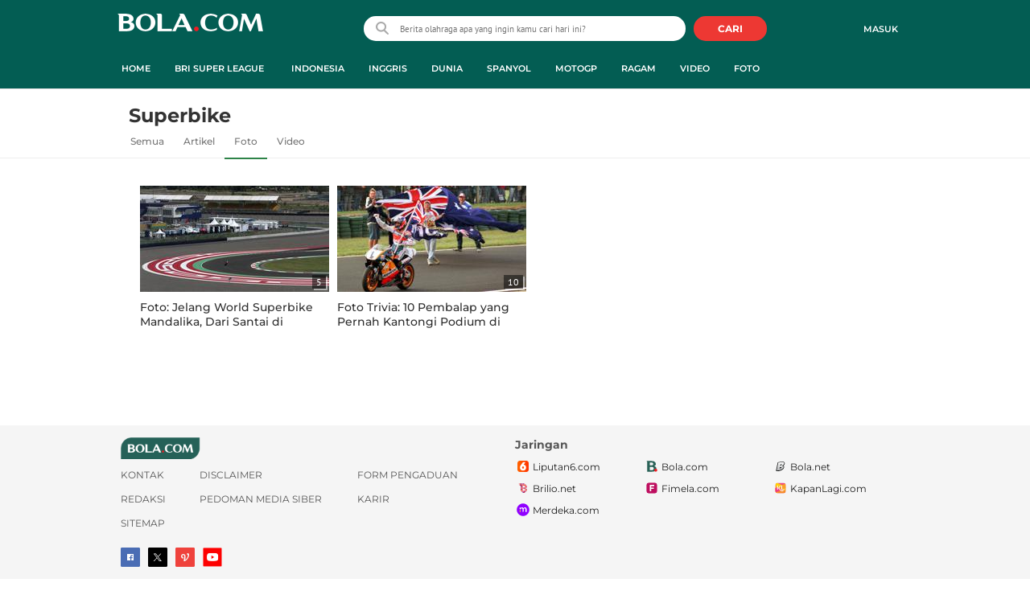

--- FILE ---
content_type: text/html; charset=utf-8
request_url: https://www.google.com/recaptcha/api2/aframe
body_size: 268
content:
<!DOCTYPE HTML><html><head><meta http-equiv="content-type" content="text/html; charset=UTF-8"></head><body><script nonce="Ss5zQwaGfcVTTAmR-WfDCg">/** Anti-fraud and anti-abuse applications only. See google.com/recaptcha */ try{var clients={'sodar':'https://pagead2.googlesyndication.com/pagead/sodar?'};window.addEventListener("message",function(a){try{if(a.source===window.parent){var b=JSON.parse(a.data);var c=clients[b['id']];if(c){var d=document.createElement('img');d.src=c+b['params']+'&rc='+(localStorage.getItem("rc::a")?sessionStorage.getItem("rc::b"):"");window.document.body.appendChild(d);sessionStorage.setItem("rc::e",parseInt(sessionStorage.getItem("rc::e")||0)+1);localStorage.setItem("rc::h",'1768982842635');}}}catch(b){}});window.parent.postMessage("_grecaptcha_ready", "*");}catch(b){}</script></body></html>

--- FILE ---
content_type: application/javascript; charset=utf-8
request_url: https://fundingchoicesmessages.google.com/f/AGSKWxWCXDtQMFYOhS0DRu2j1UUBwhDjeDef5YApw3XN3gZgtaf9dvBJuiuLwc2db5CQcb_42apquBhQ2Snoqu-vOh20u_2TVh2mYLzuV9D8f1CrY_yqcHlWZfcnUbbbGoh8YjsEAnEl9HbsE6P8Kg5RosIBJkd7fqkw_oNO-d2315cPet98CTTNSputWXpq/_/netads.-ad1./promotions/ads./advt2./skyad.
body_size: -1291
content:
window['589ed095-0e19-477c-998a-d975584541b7'] = true;